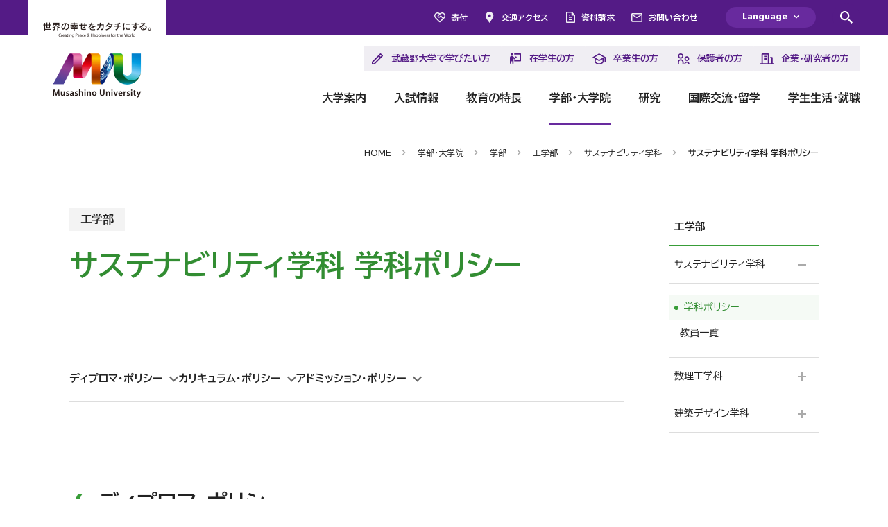

--- FILE ---
content_type: text/html
request_url: https://www.musashino-u.ac.jp/academics/faculty/engineering/sustainability_studies/policy.html
body_size: 12378
content:
<!doctype html>
<html lang="ja">
	<head>

		<meta charset="utf-8">
		<meta http-equiv="X-UA-Compatible" content="IE=edge">
		<meta name="viewport" id="viewport" content="width=device-width, initial-scale=1.0, user-scalable=yes">
		<meta name="format-detection" content="telephone=no">
		<meta name="theme-color" content="#541B86">

		<title>サステナビリティ学科 学科ポリシー | 学部・大学院 | 武蔵野大学</title>

		<meta name="description" content="武蔵野大学のサステナビリティ学科 学科ポリシーページです。総合大学である武蔵野大学は100年以上の歴史と伝統を礎に、さらに進化し続けます。あなたの夢を実現する学びが待っています。">
		<meta name="keywords" content="武蔵野大学,Musashino University,学部,経済学部,法学部,文学部,グローバル学部,人間科学部,工学部,教育学部,薬学部,看護学部,通信教育部,大学院,文学研究科,言語文化研究科,政治経済学研究科,人間社会研究科,仏教学研究科,環境学研究科,教育学研究科,薬科学研究科,看護学研究科">

    	<!-- j-server -->
    	<meta name="referrer" content="no-referrer-when-downgrade">    

    	<!-- og -->
		<meta property="og:locale:alternate" content="ja-JP">
		<meta property="og:type" content="website">
		<meta property="og:site_name" content="武蔵野大学">
		<meta property="og:title" content="サステナビリティ学科 学科ポリシー | 学部・大学院 | 武蔵野大学">
		<meta property="og:description" content="武蔵野大学のサステナビリティ学科 学科ポリシーページです。総合大学である武蔵野大学は100年以上の歴史と伝統を礎に、さらに進化し続けます。あなたの夢を実現する学びが待っています。">
		<meta property="og:url" content="https://www.musashino-u.ac.jp/academics/faculty/engineering/sustainability_studies/policy.html">
		<meta property="og:image" content="https://www.musashino-u.ac.jp/ogp.jpg">
		<meta name="twitter:card" content="summary_large_image">
		<meta name="twitter:description" content="武蔵野大学のサステナビリティ学科 学科ポリシーページです。総合大学である武蔵野大学は100年以上の歴史と伝統を礎に、さらに進化し続けます。あなたの夢を実現する学びが待っています。">
		<meta name="twitter:title" content="サステナビリティ学科 学科ポリシー | 学部・大学院 | 武蔵野大学">
		<meta name="twitter:image" content="https://www.musashino-u.ac.jp/ogp.jpg">
		<!-- /og -->

		<!-- Google Tag Manager all -->
		<script>(function(w,d,s,l,i){w[l]=w[l]||[];w[l].push({'gtm.start':
		new Date().getTime(),event:'gtm.js'});var f=d.getElementsByTagName(s)[0],
		j=d.createElement(s),dl=l!='dataLayer'?'&l='+l:'';j.async=true;j.src=
		'https://www.googletagmanager.com/gtm.js?id='+i+dl;f.parentNode.insertBefore(j,f);
		})(window,document,'script','dataLayer','GTM-5V6QNN7');</script>
		<!-- End Google Tag Manager -->

		<!-- Google Tag Manager -->
		<script>(function(w,d,s,l,i){w[l]=w[l]||[];w[l].push({'gtm.start':
		new Date().getTime(),event:'gtm.js'});var f=d.getElementsByTagName(s)[0],
		j=d.createElement(s),dl=l!='dataLayer'?'&l='+l:'';j.async=true;j.src=
		'https://www.googletagmanager.com/gtm.js?id='+i+dl;f.parentNode.insertBefore(j,f);
		})(window,document,'script','dataLayer','GTM-N3WW4Q7');</script>
		<!-- End Google Tag Manager -->

		<!-- Google Tag Manager -->
		<script>(function(w,d,s,l,i){w[l]=w[l]||[];w[l].push({'gtm.start':
		new Date().getTime(),event:'gtm.js'});var f=d.getElementsByTagName(s)[0],
		j=d.createElement(s),dl=l!='dataLayer'?'&l='+l:'';j.async=true;j.src=
		'https://www.googletagmanager.com/gtm.js?id='+i+dl;f.parentNode.insertBefore(j,f);
		})(window,document,'script','dataLayer','GTM-NWTJKHJ2');</script>

    <!-- Google Tag Manager admission -->
		<script>(function(w,d,s,l,i){w[l]=w[l]||[];w[l].push({'gtm.start':
		new Date().getTime(),event:'gtm.js'});var f=d.getElementsByTagName(s)[0],
		j=d.createElement(s),dl=l!='dataLayer'?'&l='+l:'';j.async=true;j.src=
		'https://www.googletagmanager.com/gtm.js?id='+i+dl;f.parentNode.insertBefore(j,f);
		})(window,document,'script','dataLayer','GTM-TRQ77QS');</script>
		<!-- End Google Tag Manager -->

		<!-- hreflang -->
		<link rel="canonical" href="https://www.musashino-u.ac.jp/academics/faculty/engineering/sustainability_studies/policy.html">
		<link rel="alternate" hreflang="ja" href="https://www.musashino-u.ac.jp/academics/faculty/engineering/sustainability_studies/policy.html">
		<link rel="alternate" hreflang="en" href="">
		<!-- /hreflang -->

		<!-- icon -->
		<link rel="icon" href="/assets/img/common/favicon.ico">
		<link rel="apple-touch-icon" href="/assets/img/common/apple-touch-icon_180x180.png" sizes="180x180" type="image/png">
		<link rel="icon" href="/assets/img/common/android-chrome_256x256.png" sizes="256x256" type="image/png">
		<!-- /icon -->

		<!-- stylesheet -->
		<link rel="preconnect" href="https://fonts.googleapis.com">
		<link rel="preconnect" href="https://fonts.gstatic.com" crossorigin>
		<link rel="stylesheet" href="https://fonts.googleapis.com/css2?family=BIZ+UDPGothic:wght@400;700&family=Cormorant+Garamond:wght@700&family=Hind:wght@700&display=swap">
		<link rel="stylesheet" href="/assets/css/destyle.min.css">
		<link rel="stylesheet" href="/assets/css/swiper-bundle.min.css">
		<link rel="stylesheet" href="/assets/css/scroll-hint.css">
		<link type="text/css" rel="stylesheet" href="/assets/ss/ss_search.css" media="all"/>
		<link type="text/css" rel="stylesheet" href="/assets/ss/ss_suggest.css" media="all"/>
		<link rel="stylesheet" href="/assets/css/main.css?20251120093140">
		<link rel="stylesheet" href="/assets/css/modules.css?20251120093140">
        
		<!-- /stylesheet -->

		<!-- tablet for pc -->
		<script>
			useragent = window.navigator.userAgent;
			viewport = document.getElementById("viewport");
			if (useragent.match(/(iPhone|iPod|Android)/i) && useragent.match(/Mobile/i)) {
				viewport.setAttribute("content", "width=device-width, initial-scale=1.0, user-scalable=yes");
			}
			else {
				viewport.setAttribute("content", "width=1366");
			}
		</script>
		<!-- /tablet for pc -->
        

	</head>
<body class="current--engineering">
<!-- Google Tag Manager all (noscript) -->
		<noscript><iframe src="https://www.googletagmanager.com/ns.html?id=GTM-5V6QNN7"
		height="0" width="0" style="display:none;visibility:hidden"></iframe></noscript>
		<!-- End Google Tag Manager (noscript) -->

		<!-- Google Tag Manager (noscript) -->
		<noscript><iframe src="https://www.googletagmanager.com/ns.html?id=GTM-N3WW4Q7"
		height="0" width="0" style="display:none;visibility:hidden"></iframe></noscript>
		<!-- End Google Tag Manager (noscript) -->

		<!-- Google Tag Manager (noscript) -->
		<noscript><iframe src="https://www.googletagmanager.com/ns.html?id=GTM-NWTJKHJ2"
		height="0" width="0" style="display:none;visibility:hidden"></iframe></noscript>
		<!-- End Google Tag Manager (noscript) -->

		<!-- Google Tag Manager admission (noscript) -->
		<noscript><iframe src="https://www.googletagmanager.com/ns.html?id=GTM-TRQ77QS"
		height="0" width="0" style="display:none;visibility:hidden"></iframe></noscript>
		<!-- End Google Tag Manager (noscript) -->

		<!-- l-wrapper -->
		<div data-id="top" class="l-wrapper">


			<!-- c-skip -->
			<div class="c-skip">
				<a href="#main">
					このページの本文へ移動
				</a>
			</div>
			<!-- /c-skip -->


			<!-- c-loading -->
			<div class="c-loading js-loading">
				<div class="c-loading__mask"></div>
				<div class="c-loading__label" aria-hidden="true">
					LOADING
				</div>
				<div class="c-loading__progress">
					<div class="c-loading__bar">
						<span></span>
					</div>
					<div class="c-loading__bar">
						<span></span>
					</div>
					<div class="c-loading__bar">
						<span></span>
					</div>
				</div>
			</div>
			<!-- /c-loading -->
        

                
			<!-- l-header -->
			<header class="l-header js-header">
				<div class="l-header__logo">
					<a href="/" title="武蔵野大学">
						<img src="/assets/img/common/header_logo.png" alt="武蔵野大学" width="200" height="150">
					</a>
				</div>
				<div class="l-header__menu">
					<div class="c-menu js-menu">
						<div class="c-menu__icon is-opan"></div>
						<div class="c-menu__icon is-close"></div>
					</div>
				</div>
			</header>
			<!-- /l-header -->


			<!-- l-nav -->
			<nav class="l-nav js-nav">
				<div class="l-nav__mask"></div>
				<div class="l-nav__base"></div>
				<div class="l-nav__outer">

					<div class="l-nav__link">
						<ul>
							<li class="is-contribution">
								<a href="https://ef.musashino-u.ac.jp/donation/">
									寄付
								</a>
							</li>
							<li class="is-access">
								<a href="/access.html">
									交通アクセス
								</a>
							</li>
							<li class="is-request">
								<a href="/admission/request.html">
									資料請求
								</a>
							</li>
							<li class="is-contact">
								<a href="/contact.html">
									お問い合わせ
								</a>
							</li>
						</ul>
					</div>

					<div class="l-nav__config">

						<!-- c-language -->
						<div class="c-language js-language">
							<button class="c-language__label">
								Language
							</button>
							<div class="c-language__body">
								<div class="c-language__list">
									<ul>
										<li class="is-active">
											<a href="/">
												日本語
											</a>
										</li>
										<li>
											<a href="https://musashino-u.j-server.com/LUCAIMSSNU/ns/w4/jaen/">
												English
											</a>
										</li>
										<li>
											<a href="https://musashino-u.j-server.com/LUCAIMSSNU/ns/w4/jako/">
												한국어
											</a>
										</li>
										<li>
											<a href="https://musashino-u.j-server.com/LUCAIMSSNU/ns/w4/jazh/">
												简体中文
											</a>
										</li>
									</ul>
								</div>
							</div>
						</div>
						<!-- /c-language -->

						<!-- c-search -->
						<div class="c-search js-search">
							<div class="c-search__main js-search-main">
								<div class="c-search__mask"></div>
								<div class="c-search__inner">
									<div class="c-search__form">
										<form method="get" action="/search.html">
											<div class="c-search__input">
												<input type="text" name="q" value="" placeholder="キーワードを入力">
												<button type="submit">Search</button>
											</div>
										</form>
									</div>
								</div>
							</div>
						</div>
						<!-- /c-search -->

					</div>

					<button title="検索窓を開きます" class="l-nav__search js-search-opener"></button>

					<div class="l-nav__purpose">
						<ul>
							<li class="is-prospective">
								<a href="/prospective-students.html">
									武蔵野大学で学びたい方
									<span class="l-nav__icon"></span>
								</a>
							</li>
							<li class="is-students">
								<a href="/students.html">
									在学生の方
									<span class="l-nav__icon"></span>
								</a>
							</li>
							<li class="is-alumni">
								<a href="/alumni.html">
									卒業生の方
									<span class="l-nav__icon"></span>
								</a>
							</li>
							<li class="is-parents">
								<a href="/parents.html">
									保護者の方
									<span class="l-nav__icon"></span>
								</a>
							</li>
							<li class="is-business">
								<a href="/business.html">
									企業・研究者の方
									<span class="l-nav__icon"></span>
								</a>
							</li>
						</ul>
					</div>

<!-- ここまでリンク修正済み_240502 -->

					<div class="l-nav__list">

						<!-- 大学案内 -->
						<div class="l-nav__item is-guide">
							<a href="/guide/">
								大学案内
								<div class="l-nav__toggle">
									<span class="u-toggle"></span>
								</div>
							</a>
							<div class="l-nav__menu">
								<div class="l-nav__body">
									<div class="l-nav__label">
										<a href="/guide/">
											大学案内
											<div class="l-nav__icon">
												<span class="u-linkicon is-white"></span>
											</div>
										</a>
									</div>
									<ul>
										<li>
											<a href="/guide/profile/">
												大学紹介
												<span class="u-linkicon"></span>
											</a>
										</li>
										<li>
											<a href="/guide/activities/">
												大学の取り組み
												<span class="u-linkicon"></span>
											</a>
										</li>
										<li>
											<a href="/guide/campus/">
												キャンパス
												<span class="u-linkicon"></span>
											</a>
										</li>
										<li>
											<a href="/guide/facility/">
												附置機関・センター・附属施設
												<span class="u-linkicon"></span>
											</a>
										</li>
										<li>
											<a href="/guide/information/">
												情報公開
												<span class="u-linkicon"></span>
											</a>
										</li>
										<li>
											<a href="/guide/profile/media/">
												メディア
												<span class="u-linkicon"></span>
											</a>
										</li>
									</ul>
								</div>
							</div>
						</div>
						<!-- /大学案内 -->

						<!-- 入試情報 -->
						<div class="l-nav__item is-admission">
							<a href="/admission/">
								入試情報
								<div class="l-nav__toggle">
									<span class="u-toggle"></span>
								</div>
							</a>
							<div class="l-nav__menu">
								<div class="l-nav__body">
									<div class="l-nav__label">
										<a href="/admission/">
											入試情報
											<div class="l-nav__icon">
												<span class="u-linkicon is-white"></span>
											</div>
										</a>
									</div>
									<ul>
										<li>
											<a href="/admission/faculty/">
												学部 入試情報
												<span class="u-linkicon"></span>
											</a>
										</li>
										<li>
											<a href="/admission/international_students/">
												留学生 入試情報
												<span class="u-linkicon"></span>
											</a>
										</li>
										<li>
											<a href="/admission/graduate_school/">
												大学院 入試情報
												<span class="u-linkicon"></span>
											</a>
										</li>
										<li>
											<a href="/admission/advanced_course/">
												専攻科 入試情報
												<span class="u-linkicon"></span>
											</a>
										</li>
										<li>
											<a href="/admission/short_term_course/">
												別科 入試情報
												<span class="u-linkicon"></span>
											</a>
										</li>
										<li>
											<a href="/admission/event/">
												入試イベント
												<span class="u-linkicon"></span>
											</a>
										</li>
										<li>
											<a href="/admission/faq/">
												入試Q＆A
												<span class="u-linkicon"></span>
											</a>
										</li>
										<li>
											<a href="/admission/download/">
												入学試験要項・出願書類
												<span class="u-linkicon"></span>
											</a>
										</li>
										<li>
											<a href="/admission/request.html">
												資料請求
												<span class="u-linkicon"></span>
											</a>
										</li>
									</ul>
								</div>
							</div>
						</div>
						<!-- /入試情報 -->

						<!-- 教育の特長 -->
						<div class="l-nav__item is-basic">
							<a href="/basic/">
								教育の特長
								<div class="l-nav__toggle">
									<span class="u-toggle"></span>
								</div>
							</a>
							<div class="l-nav__menu">
								<div class="l-nav__body">
									<div class="l-nav__label">
										<a href="/basic/">
											教育の特長
											<div class="l-nav__icon">
												<span class="u-linkicon is-white"></span>
											</div>
										</a>
									</div>
									<ul>
										<li>
											<a href="/basic/purpose.html">
												教育研究上の目的
												<span class="u-linkicon"></span>
											</a>
										</li>
										<li>
											<a href="/basic/policies/">
												３つの教育方針とアセスメント・ポリシー
												<span class="u-linkicon"></span>
											</a>
										</li>
										<li>
											<a href="/basic/learning_cycle.html">
												響学スパイラル
												<span class="u-linkicon"></span>
											</a>
										</li>
										<li>
											<a href="/basic/initial/">
												武蔵野INITIAL
												<span class="u-linkicon"></span>
											</a>
										</li>
										<li>
											<a href="/basic/endowment_course.html">
												寄付講座
												<span class="u-linkicon"></span>
											</a>
										</li>
										<li>
											<a href="/basic/consortium.html">
												武蔵野地域５大学／放送大学単位互換
												<span class="u-linkicon"></span>
											</a>
										</li>
										<li>
											<a href="/basic/generation_ai/index.html">
												生成AIの活用に関する注意事項
												<span class="u-linkicon"></span>
											</a>
										</li>
									</ul>
								</div>
							</div>
						</div>
						<!-- /教育の特長 -->

						<!-- 学部・大学院 -->
						<div class="l-nav__item is-academics">
							<a href="/academics/">
								学部・大学院
								<div class="l-nav__toggle">
									<span class="u-toggle"></span>
								</div>
							</a>
							<div class="l-nav__menu">
								<div class="l-nav__body">
									<div class="l-nav__label">
										<a href="/academics/">
											学部・大学院
											<div class="l-nav__icon">
												<span class="u-linkicon is-white"></span>
											</div>
										</a>
									</div>
									<ul>
										<li>
											<a href="/academics/faculty/">
												学部
												<span class="u-linkicon"></span>
											</a>
										</li>
										<li>
											<a href="/academics/graduate_school/">
												大学院
												<span class="u-linkicon"></span>
											</a>
										</li>
										<li>
											<a href="https://dl.musashino-u.ac.jp/" target="_blank" rel="noopener">
												通信教育部
												<span class="u-linkicon"></span>
											</a>
										</li>
                                    	<li>
											<a href="/academics/advanced_course/">
												言語聴覚士養成課程（専攻科）
												<span class="u-linkicon"></span>
											</a>
										</li>
										<li>
											<a href="/academics/special_course/">
												別科
												<span class="u-linkicon"></span>
											</a>
										</li>
										<li>
											<a href="/academics/Lifelong_learning/">
												生涯学習・科目等履修制度
												<span class="u-linkicon"></span>
											</a>
										</li>
										<li>
											<a href="/academics/teachers_license/">
												教職課程・国家資格
												<span class="u-linkicon"></span>
											</a>
										</li>
									</ul>
								</div>
							</div>
						</div>
						<!-- /学部・大学院 -->

						<!-- 研究 -->
						<div class="l-nav__item is-research">
							<a href="/research/">
								研究
								<div class="l-nav__toggle">
									<span class="u-toggle"></span>
								</div>
							</a>
							<div class="l-nav__menu">
								<div class="l-nav__body">
									<div class="l-nav__label">
										<a href="/research/">
											研究
											<div class="l-nav__icon">
												<span class="u-linkicon is-white"></span>
											</div>
										</a>
									</div>
									<ul>
										<li>
											<a href="/research/laboratory/">
												研究所・研究室・センター
												<span class="u-linkicon"></span>
											</a>
										</li>
										<li>
											<a href="/research/kakenhi/">
												科学研究費助成事業実績
												<span class="u-linkicon"></span>
											</a>
										</li>
										<li>
											<a href="/research/cooperation/">
												産官学連携・研究推進センター
												<span class="u-linkicon"></span>
											</a>
										</li>
										<li>
											<a href="/research/ethics/">
												研究倫理教育
												<span class="u-linkicon"></span>
											</a>
										</li>
										<li>
											<a href="https://www-cv01.ufinity.jp/musashino/" target="_blank" rel="noopener">
												教員情報
												<span class="u-linkicon"></span>
											</a>
										</li>
										<li>
											<a href="/research/interview/">
												研究者紹介 - 学問の地平から
												<span class="u-linkicon"></span>
											</a>
										</li>
										<li>
											<a href="/research/alignment/collaborativeresearch.html">
												連携研究の取り組み
												<span class="u-linkicon"></span>
											</a>
										</li>
									</ul>
								</div>
							</div>
						</div>
						<!-- /研究 -->

						<!-- 留学・国際交流 -->
						<div class="l-nav__item is-international">
							<a href="/international/">
								国際交流・留学
								<div class="l-nav__toggle">
									<span class="u-toggle"></span>
								</div>
							</a>
							<div class="l-nav__menu">
								<div class="l-nav__body">
									<div class="l-nav__label">
										<a href="/international/">
											国際交流・留学
											<div class="l-nav__icon">
												<span class="u-linkicon is-white"></span>
											</div>
										</a>
									</div>
									<ul>
										<li>
											<a href="/international/international-center/">
												国際センター紹介
												<span class="u-linkicon"></span>
											</a>
										</li>
										<li>
											<a href="/international/study-abroad/">
												武蔵野大学から世界へ
												<span class="u-linkicon"></span>
											</a>
										</li>
										<li>
											<a href="/international/international-students/">
												武蔵野大学への留学
												<span class="u-linkicon"></span>
											</a>
										</li>
										<li>
											<a href="/international/events/">
												国際交流イベント
												<span class="u-linkicon"></span>
											</a>
										</li>
										<li>
											<a href="/international/research_results/">
												受入教員研究成果
												<span class="u-linkicon"></span>
											</a>
										</li>
										<li>
											<a href="/international/gc_portal/">
												全員留学ポータル
												<span class="u-linkicon"></span>
											</a>
										</li>
									</ul>
								</div>
							</div>
						</div>
						<!-- /留学・国際交流 -->

						<!-- 学生生活・就職 -->
						<div class="l-nav__item is-student-life">
							<a href="/student-life/">
								学生生活・就職
								<div class="l-nav__toggle">
									<span class="u-toggle"></span>
								</div>
							</a>
							<div class="l-nav__menu">
								<div class="l-nav__body">
									<div class="l-nav__label">
										<a href="/student-life/">
											学生生活・就職
											<div class="l-nav__icon">
												<span class="u-linkicon is-white"></span>
											</div>
										</a>
									</div>
									<ul>
										<li>
											<a href="/student-life/learning/">
												学びのサポート
												<span class="u-linkicon"></span>
											</a>
										</li>
										<li>
											<a href="/student-life/life/">
												生活サポート
												<span class="u-linkicon"></span>
											</a>
										</li>
										<li>
											<a href="/student-life/application/">
												申請・届出
												<span class="u-linkicon"></span>
											</a>
										</li>
										<li>
											<a href="/student-life/fees/">
												学費・奨学金
												<span class="u-linkicon"></span>
											</a>
										</li>
										<li>
											<a href="/student-life/campus_life/">
												キャンパスライフ
												<span class="u-linkicon"></span>
											</a>
										</li>
										<li>
											<a href="/student-life/career/">
												就職・キャリア支援
												<span class="u-linkicon"></span>
											</a>
										</li>
										<li>
											<a href="/student-life/tool/">
												TOOLS
												<span class="u-linkicon"></span>
											</a>
										</li>
									</ul>
								</div>
							</div>
						</div>
						<!-- /学生生活・就職 -->

					</div>

				</div>
			</nav>
			<!-- /l-nav -->
        

			<!-- l-main -->
			<main class="l-main js-main">
				<div class="l-main__outer">
					<div class="l-main__inner">

                    

						<!-- c-breadcrumb -->
						<div class="c-breadcrumb is-pc js-fader">
							<ul>
								<li>
									<a href="/">
										HOME
									</a>
								</li>
								<li>
									<a href="/academics/">
										学部・大学院
									</a>
								</li>
                            
								<li>
                                <a href="/academics/faculty/">
										学部
									</a>
								</li>
                            
								<li>
                                <a href="/academics/faculty/engineering/">
										工学部
									</a>
								</li>
                            
								<li>
                                <a href="/academics/faculty/engineering/sustainability_studies/">
										サステナビリティ学科
									</a>
								</li>
                            
                            
                            	<li>
									<a href="https://www.musashino-u.ac.jp/academics/faculty/engineering/sustainability_studies/policy.html">
										サステナビリティ学科 学科ポリシー
									</a>
								</li>
                                                              
							</ul>
						</div>
						<!-- /c-breadcrumb -->


						<div data-id="main"></div>


						<div class="l-main__column is-nocover">
							<div class="l-main__col">

								
                                <div class="p-article">
                                
                                    
	                                    
		                                    
			                        <div class="l-main__tag">
			                            工学部
			                        </div>
		                                    
	                                    
                                    
                                
									<h1 class="u-h1">
										サステナビリティ学科 学科ポリシー
									</h1>
								










                    
								
                                        
                                        <div class="c-anchor">
<ul>
<li><a href="#anchor1">ディプロマ・ポリシー</a></li>
<li><a href="#anchor2">カリキュラム・ポリシー</a></li>
<li><a href="#anchor3">アドミッション・ポリシー</a></li>
</ul>
</div>



<h2 class="u-h2" data-id="anchor1">

ディプロマ・ポリシー

</h2>


<p class="u-text">
サステナビリティ学科では、所定の卒業要件を満たし、以下の能力を修得した者に学士 (サステナビリティ学）の学位を授与します。
</p>



<h3 class="u-h3">

１　知識・専門性　【学びの基礎力を基盤とした専門能力】

</h3>


<div class="u-mt25">
<ol data-type="a">
<li>自ら教養・基礎学力を修得し、自立的・主体的に学ぶことができる。【教養・基礎力】</li>
<li>データ分析/ＡＩ活用や、プログラミングの基礎を身につけ、課題解決に活用することができる。【教養・基礎力】</li>
<li>人類社会や地球環境のサステナビリティに対する深い理解を有する。【専門性】</li>
<li>ソーシャルデザイン及び環境エンジニアリングに関する知識・方法・技術を習得している。【専門性】</li>
</ol>
</div>



<h3 class="u-h3">

２　関心・態度・人格　【他者と自己を理解し、自発的に踏み出す力】

</h3>


<div class="u-mt25">
<ol data-type="a">
<li>自己と他者を理解し、多様性を認め合い、自分らしく過ごせる公平な関係性を築くことができる。【自己認識力・他者理解力】</li>
<li>よりよい世界の実現のために取り組むべき課題を見つけることができる。【課題発見力】</li>
<li>変化する時代において、問い、学び、挑戦し続ける姿勢を持つ。【主体性】</li>
<li>社会・環境の課題に対する具体的な解決策を考え、実行することができる。【実行力】</li>
<li>高い倫理観を持ち、サステナブルな世界の実現に向け、考え、行動することができる。【人格形成・使命感】</li>
</ol>
</div>



<h3 class="u-h3">

３　思考力・判断力　【課題を多角的に捉え、創造的に考える力】

</h3>


<div class="u-mt25">
<ol data-type="a">
<li>必要な情報を収集し、批判的、論理的思考をもって物事を分析することができる。【情報分析力・論理的思考力】</li>
<li>多面的に物事をとらえ、包括的視点から意思決定を行うことができる。【判断力】</li>
<li>解決すべき課題の問題構造を理解し、本質的な原因を見極めたうえで解決策をデザインすることができる。【課題解決力】</li>
<li>与えられた条件下で課題解決にむけたアイデアを創造的に考えることができる。【創造的思考力】</li>
</ol>
</div>



<h3 class="u-h3">

４　交感力・発信力　【多様な人々のなかで、自らの考えを表現・発信する力】

</h3>


<div class="u-mt25">
<ol data-type="a">
<li>言葉やその他の方法で、他者と意思の疎通をしたり、情報共有をしたりすることができる。【コミュニケーション力】</li>
<li>自分の伝えたいことを、文章や図表、画像や映像などを使って適切に表現することができる。【表現力】</li>
<li>対話や協働を通じて、人や組織が望ましい方向へと進むようリードすることができる。【傾聴力・リーダーシップ・チームワーク力】</li>
</ol>
</div>



<h2 class="u-h2" data-id="anchor2">

カリキュラム・ポリシー

</h2>


<p class="u-text">
サステナビリティ学科では、卒業認定・学位授与の方針 (ディプロマ・ポリシー）を実現するために、以下の方針に基づいて教育課程を編成・実施します。
</p>



<h3 class="u-h3">

１　知識・専門性　【学びの基礎力を基盤とした専門能力】

</h3>


<p class="u-text">1年次より全学共通基礎課程である「武蔵野INITIAL」を履修します。「武蔵野INITIAL」 は、学部・学科での専門教育に先だって、大学レベルでの学びとは何かをはじめに学ぶプログラムです。人生を生きる智慧としての幅広い教養を身につける機会を提供します。「武蔵野INITIAL」には、『建学』『スポーツ・身体』『情報』『外国語』『教養日本語※1』『CHP（Creating Happiness Program）』『フィールド・スタディーズ』『インターンシップ』『全学教養ゼミナール※2』そして『寄付講座』などの科目群があります。これら科目群は「知識・専門性」「関心・態度・人格」「思考・判断」「実践的スキル・表現」に横断的に関わるところに大きな特色を有します。<br />本学科では全学共通基礎課程の情報副専攻コース（AI活用エキスパートコース）の履修を推奨し、1年次に「データサイエンス基礎」「人工知能基礎」「情報技能基礎」「プログラミング基礎」を学び、２年次には「人工知能技術と社会」、「情報技法発展」、「機械学習活用」、「データサイエンス活用」、「メディアデザイン」「サービスデザイン」といった科目を学びます。３年次には「人工知能実践プロジェクト」を履修することで実践での活用力を高めます。<br />1年次の入学直後に、サステナビリティとは何かを集中的に学ぶためのワークショップ「サステナビリティ学と創造的学び」を受講します。その後、1年次では「サステナビリティ学基礎A・B」、「環境倫理・環境正義」、2・3年次では「サステナビリティ思考入門」、「環境福祉学」、「サステナブルライフスタイル論」といった科目でサステナビリティに関する包括的な理解を深めます。また、環境、社会のサステナビリティを考える上で重要な個別分野として「環境エネルギー論」「資源循環論」「環境保全生態学」「環境地球化学」「環境政策論」「環境経済学」「水とサステナビリティ」「食とサステナビリティ」について学びます。<br />2年次になると、ソーシャルデザインと環境エンジニアリングの分野の専門科目の学びが始まります。ソーシャルデザイン分野では、「ソーシャルビジネス論」などのビジネス・経営系科目、「持続可能な地域づくり論」などの地域・コミュニティ系科目、「ESD論」などの教育・心理系科目を学んで行きます。また社会に変化を生み出す方法として「シビックアクション論」等を学びます。環境エンジニアリング分野では、「カーボンマネジメント演習」等のエネルギー・気候変動系科目、「資源循環マネジメント演習」などの資源循環系科目、「サステナビリティリスク学」などの化学物質・リスク系科目、「生物多様性保全特論」などの自然環境系の科目を学んでいきます。また、「CAD演習」、「GIS・測量演習」、「環境調査演習A・B・C」といった科目で環境調査や設計の技術を身につけます。変化の早いサステナビリティ分野の最新の事例等は、「サステナビリティ学特殊授業」で学びます。<br /><br />※1　令和7年度以降入学生は「日本語・日本事情」<br />※2　令和7年度以降入学生は「全学教養講座」</p>



<h3 class="u-h3">

２　関心・態度・人格　【他者と自己を理解し、自発的に踏み出す力】

</h3>


<p class="u-text">1年次の「サステナビリティ学と創造的学び」において、自己認識、内省、傾聴、対話を体験します。さらに、2・3年時の「共創型リーダーシップ論」では、多様性を認め合い、共創する関係性づくりを学びます。その学びを「サステナビリティプロジェクト1・2・3・4」で他者との協働体験に活かすことで、より確かな能力として身につけます。<br />1年次の「サステナビリティプロジェクト入門」と2年次の「システム思考と学習する組織」において、問題を分析し、真に解決すべき課題を見つける方法について学びます。その学びを、「サステナビリティプロジェクト1・2・3・4」や「サステナビリティ学社会実践演習A・B・C・D・E」での現実社会の課題発見に活かすことで、より確かな能力として身につけます。<br />1年次～3年次の「サステナビリティプロジェクト1・2・3・4」において、現実の社会課題に向き合い、主体的に考え行動する体験をします。また、課題解決のために必要な知識やスキルを自律的に学び習得する体験を通じて自ら学ぶ姿勢を身につけます。<br />また、学外等で自主的に行った学びに対し、「総合研究A・B・C」で単位認定することにより、学生の主体的な学びを支援します。<br />「サステナビリティプロジェクト1・2・3・4」において、現実の課題解決を行っていく過程でさまざまな困難に直面します。それらの困難に向き合い、粘り強く解決策を考え、実行する経験を積んでいきます。<br />1年次に「環境倫理・環境正義」において、人間と自然の関係および人間相互の関係のあり方について深く考えます。1～3年次に行う「サステナビリティプロジェクト1・2・3・4」では、現実社会の問題に向き合い、課題解決に取り組む経験を通して、サステナブルな社会に向けて考え、行動する姿勢を養います。</p>



<h3 class="u-h3">

３　思考力・判断力　【課題を多角的に捉え、創造的に考える力】

</h3>


<p class="u-text">1年次に「アカデミックスキル入門」を履修し、情報の収集や分析、それにもとづいた思考と結論導出を学びます。2年生以降では「環境統計学」「社会調査法」といった授業で、調査によるデータ収集やそれを用いた分析の手法を学びます。ここで身につけた情報分析力や論理的思考力を、「サステナビリティプロジェクト1・2・3・4」や「サステナビリティ研究1・2」「卒業論文」で活用することで、より確かな能力として身につけます。<br />2年次に「サステナビリティ思考入門」を履修し、包括的視点から対策を考える思考法として、システム思考、ライフサイクル思考、リスクマネジメントの考え方を学びます。<br />2・3年次の「システム思考と学習する組織」において、問題構造を理解し、解決策をデザインするアプローチとしてシステム思考を学びます。また、「サステナビリティプロジェクト入門」及び「サステナビリティプロジェクト1・2・3・4」において、課題解決の方法について学ぶとともに、現実社会での課題解決に実際に取り組むことにより課題解決力を高めます。<br />2・3年次の「サステナブルデザイン思考」で、共感・問題定義・アイデア創出・プロトタイプ・テストといったプロセスを通じて、アイデア創出の方法を学びます。その学びを「サステナビリティプロジェクト1・2・3・4」での企画立案時に活用することで、より確かな能力として身につけます。</p>



<h3 class="u-h3">

４　交感力・発信力　【多様な人々のなかで、自らの考えを表現・発信する力】

</h3>


<p class="u-text">1年次の「アカデミックスキル入門」で、情報の収集や分析の結果得られた結論を文章やグラフ、表を用いて表現することを学びます。また、2・3年次の「メディア表現演習」で、ポスター、映像、Webなどのメディアを使ったコミュニケーションや表現を学びます。<br />これらの学びを「サステナビリティプロジェクト1・2・3・4」や「サステナビリティ研究1・2」「卒業論文」で活用することで、より確かな能力として身につけます。<br />サステナブルな社会を実現するためには多様な主体の共創により未来を生み出す必要があります。そのような共創を支援するリーダーシップのあり方について2・3年次に「共創型リーダーシップ論」を学びます。</p>



<h2 class="u-h2" data-id="anchor3">

アドミッション・ポリシー

</h2>


<p class="u-text">
本学科では、人類社会や地球環境のサステナビリティに対する深い理解に基づき、ソーシャルデザイン及び環境エンジニアリングの知識・方法・技術によって、サステナブルな世界の実現に貢献できる人材を養成します。したがって、入学者には以下のとおりアドミッション・ポリシーを定め、入学者を受け入れます。
</p>



<h3 class="u-h3">

志向性：将来の進路

</h3>


<p class="u-text">具体的な進路として以下の将来像を描く者</p>
<ul class="u-list">
<li>企業や国・自治体、ＮＰＯなどにおけるサステナビリティ推進担当者</li>
<li>環境関連企業や製造業・サービス業の環境エンジニア</li>
<li>大学院進学</li>
</ul>



<h3 class="u-h3">

期待する能力：知識・専門性

</h3>


<p class="u-text"><strong>高等学校で履修するのが望ましい教科・科目：</strong><br />数学、理科の基礎学力に加え、英語、社会、情報などの均衡のとれた学力を身につけている者</p>
<p class="u-text"><strong>スキル等：</strong><br />総合的学習を通じて、課題発見・解決能力やコミュニケーション能力を身につけていることが望ましい</p>



<h3 class="u-h3">

期待する能力：関心・態度･人格

</h3>


<ul class="u-list">
<li>サステナブルな世界の実現へ熱意を有し、主体的に社会参画し、社会・環境の課題解決に意欲を有する者</li>
</ul>



<h3 class="u-h3">

期待する能力：思考力・判断力

</h3>


<ul class="u-list">
<li>さまざまな事象に対して、それを当たり前ととらえず、問いを立てることができる力</li>
<li>さまざまな知識や情報を組み合わせ、自分なりの考えを構築することができる力</li>
</ul>



<h3 class="u-h3">

期待する能力：交感力・発信力

</h3>


<ul class="u-list">
<li>自分の考えを論理的に他者に伝えることができる表現力</li>
<li>他者と協力して物事を行うことができるコミュニケーション能力</li>
</ul>

                                        
                                    </div>
                                                                        




									
                                            
                                            
                                            
                                            
                                                
                                            
                                                
                                            
                                                
                                            
                                                
                                            
                                                
                                            
                                                
                                            

									
                                            






									

                                            

                                            
                                                
                                            
                                                
                                            
                                                
                                            
                                                
                                            
                                                
                                            
                                                
                                            
                                                    
									

                                    

									<svg style="display:none">
										<symbol id="arrow-right" viewBox="0 0 14 14">
											<path d="M7,0L5.8,1.2l4.9,4.9H0v1.8h10.6l-4.9,4.9L7,14l7-7L7,0z"/>
										</symbol>
										<symbol id="blank" viewBox="0 0 14 14">
											<path d="M12.4,12.4H1.6V1.6H7V0H1.6C0.7,0,0,0.7,0,1.6v10.9C0,13.3,0.7,14,1.6,14h10.9c0.9,0,1.6-0.7,1.6-1.6V7h-1.6V12.4z M8.6,0v1.6h2.8L3.7,9.2l1.1,1.1l7.6-7.6v2.8H14V0H8.6z"/>
										</symbol>
										<symbol id="pdf" viewBox="0 0 16 16">
											<path d="M1.5,1.5h12.9v1.1H16v-1c0-0.4-0.2-0.9-0.5-1.2C15.2,0.2,14.8,0,14.3,0H1.7C1.2,0,0.8,0.2,0.5,0.5C0.4,0.6,0.3,0.7,0.3,0.7C0.1,1,0,1.3,0,1.7v1h1.5V1.5z M14.5,14.5H1.5v-1.1H0v1c0,0.4,0.2,0.9,0.5,1.2C0.8,15.8,1.2,16,1.7,16h12.7c0.1,0,0.2,0,0.3,0c0.3-0.1,0.6-0.2,0.9-0.5c0.2-0.2,0.3-0.3,0.4-0.5c0.1-0.2,0.1-0.4,0.1-0.6v-1h-1.5V14.5z M1.6,9.2h0.8c0.7,0,1.3-0.2,1.8-0.6c0.5-0.4,0.7-1,0.7-1.8c0-0.7-0.2-1.2-0.7-1.6C3.7,4.8,3.1,4.6,2.4,4.6H0v6.9h1.6V9.2z M1.6,8V5.8h0.6c0.8,0,1.2,0.3,1.2,1C3.3,7.6,2.9,8,2.1,8H1.6L1.6,8z M5.4,4.6v6.9h2.3c1.1,0,1.9-0.3,2.6-0.9c0.6-0.6,1-1.5,1-2.6c0-0.9-0.3-1.7-1-2.4c-0.7-0.6-1.5-1-2.5-1H5.4z M9.7,7.9c0,0.7-0.2,1.3-0.5,1.7s-0.8,0.6-1.5,0.6H7V5.9h0.7c0.6,0,1.1,0.2,1.5,0.6C9.5,6.8,9.7,7.3,9.7,7.9z M11.8,4.6v6.9h1.6V8.8h2.3V7.6h-2.3V5.8H16l0,0V4.6H11.8z"/>
										</symbol>
									</svg>

								

							</div>

							<div class="l-main__col">
                                
                                
                                
                                <aside class="c-sidenav js-sidenav">
	<div class="c-sidenav__main js-sidenav-main">
		<div class="c-sidenav__mask"></div>
		<div class="c-sidenav__label">
			<a href="/academics/faculty/engineering/">
				工学部
				<div class="c-sidenav__toggle">
					<span class="u-toggle"></span>
				</div>
			</a>
		</div>
		<div class="c-sidenav__scroll">
			<div class="c-sidenav__list">
				<ul>
					<li>
						<a href="/academics/faculty/engineering/sustainability_studies/" class="is-toggle">
							<div class="c-sidenav__subtoggle">
								<span class="u-toggle"></span>
							</div>
							<span>
								サステナビリティ学科
							</span>
						</a>
						<div class="c-sidenav__sublist">
							<ul>
								<li><a href="/academics/faculty/engineering/sustainability_studies/policy.html">学科ポリシー</a></li>
								<li><a href="/academics/faculty/engineering/sustainability_studies/teacher/index.html">教員一覧</a></li>
							</ul>
						</div>
					</li>
					<li>
						<a href="/academics/faculty/engineering/mathematical_engineering/" class="is-toggle">
							<div class="c-sidenav__subtoggle">
								<span class="u-toggle"></span>
							</div>
							<span>
								数理工学科
							</span>
						</a>
						<div class="c-sidenav__sublist">
							<ul>
								<li><a href="/academics/faculty/engineering/mathematical_engineering/policy.html">学科ポリシー</a></li>
								<li><a href="/academics/faculty/engineering/mathematical_engineering/features.html">学科の特長</a></li>
								<li><a href="/academics/faculty/engineering/mathematical_engineering/curriculum.html">カリキュラム</a></li>
								<li><a href="/academics/faculty/engineering/mathematical_engineering/teacher/index.html">教員一覧</a></li>
								<li><a href="/academics/faculty/engineering/mathematical_engineering/mathematical_qa.html">Q＆A</a></li>
								<li><a href="/academics/faculty/engineering/mathematical_engineering/mathematical_engineering_contest.html">数理工学コンテスト</a></li>
								<li><a href="/academics/faculty/engineering/mathematical_engineering/math_class/">3分でわかる数理工学講座</a></li>
							</ul>
						</div>
					</li>
					<li>
						<a href="/academics/faculty/engineering/architecture/" class="is-toggle">
							<div class="c-sidenav__subtoggle">
								<span class="u-toggle"></span>
							</div>
							<span>
								建築デザイン学科
							</span>
						</a>
						<div class="c-sidenav__sublist">
							<ul>
								<li><a href="/academics/faculty/engineering/architecture/policy.html">学科ポリシー</a></li>
								<li><a href="/academics/faculty/engineering/architecture/features.html">学科の特長</a></li>
								<li><a href="/academics/faculty/engineering/architecture/curriculum.html">カリキュラム</a></li>
								<li><a href="/academics/faculty/engineering/architecture/teacher/index.html">教員一覧</a></li>
							</ul>
						</div>
					</li>
					<!--<li>
						<a href="/academics/faculty/engineering/environmental_systems_sciences/" class="is-toggle">
							<div class="c-sidenav__subtoggle">
								<span class="u-toggle"></span>
							</div>
							<span>
								環境システム学科
							</span>
						</a>
						<div class="c-sidenav__sublist">
							<ul>
								<li><a href="/academics/faculty/engineering/environmental_systems_sciences/policy.html">学科ポリシー</a></li>
								<li><a href="/academics/faculty/engineering/environmental_systems_sciences/features.html">学科の特長</a></li>
								<li><a href="/academics/faculty/engineering/environmental_systems_sciences/curriculum.html">カリキュラム</a></li>
							</ul>
						</div>
					</li>-->
				</ul>
			</div>
		</div>
	</div>
</aside>
                                
                                
							</div>

						</div>


						
						<!-- c-breadcrumb -->
						<div class="c-breadcrumb is-sp js-fader">
							<ul>
								<li>
									<a href="/">
										HOME
									</a>
								</li>
								<li>
									<a href="/academics/">
										学部・大学院
									</a>
								</li>
                            
								<li>
                                <a href="/academics/faculty/">
										学部
									</a>
								</li>
                            
								<li>
                                <a href="/academics/faculty/engineering/">
										工学部
									</a>
								</li>
                            
								<li>
                                <a href="/academics/faculty/engineering/sustainability_studies/">
										サステナビリティ学科
									</a>
								</li>
                            
                            
                            	<li>
									<a href="https://www.musashino-u.ac.jp/academics/faculty/engineering/sustainability_studies/policy.html">
										サステナビリティ学科 学科ポリシー
									</a>
								</li>
                                                              
							</ul>
						</div>
						<!-- /c-breadcrumb -->


					</div>
				</div>
			</main>
			<!-- /l-main -->

<!-- l-siteguide -->
			<div class="l-siteguide js-siteguide">
				<div class="l-siteguide__outer">
					<div class="l-siteguide__inner">
						<div class="l-siteguide__column">
							<div class="l-siteguide__col">

								<div class="l-siteguide__logo">
                                	<!--
									<span>
										<img src="/assets/img/common/siteguide_100.png" alt="響き合って、未来へ。MUSASHINO 100 UNIVERSITY 1924 - 2024" width="139" height="163">
									</span>
                                	-->
									<span>
										<img src="/assets/img/common/siteguide_logo.png" alt="世界の幸せをカタチにする。武蔵野大学" width="180" height="163">
									</span>
								</div>

								<div class="l-siteguide__access">
									<dl>
										<dt>
											有明キャンパス
										</dt>
										<dd>
											〒135-8181　東京都江東区有明三丁目３番３号
											<a href="/ariake/" class="u-time">
												交通アクセス
											</a>
										</dd>
										<dt>
											武蔵野キャンパス
										</dt>
										<dd>
											〒202-8585 東京都西東京市新町一丁目１番20号
											<a href="/musashino/" class="u-time">
												交通アクセス
											</a>
										</dd>
									</dl>
								</div>

							</div>
							<div class="l-siteguide__col">

								<div class="l-siteguide__link">
									<ul>
										<li>
											<a href="/guide/">
												大学案内
											</a>
										</li>
										<li>
											<a href="/admission/">
												入試情報
											</a>
										</li>
										<li>
											<a href="/academics/basic/">
												教育の特長
											</a>
										</li>
										<li>
											<a href="/academics/">
												学部・大学院
											</a>
										</li>
										<li>
											<a href="/research/">
												研究
											</a>
										</li>
										<li>
											<a href="/international/">
												留学・国際交流
											</a>
										</li>
										<li>
											<a href="/student-life/">
												学生生活・就職
											</a>
										</li>
									</ul>
								</div>

							</div>
							<div class="l-siteguide__col">

								<div class="l-siteguide__sublink">
									<ul>
										<li>
											<a href="/prospective-students.html">
												武蔵野大学で学びたい方
											</a>
										</li>
										<li>
											<a href="/students.html">
												在学生の方
											</a>
										</li>
										<li>
											<a href="/alumni.html">
												卒業生の方
											</a>
										</li>
										<li>
											<a href="/parents.html">
												保護者の方
											</a>
										</li>
										<li>
											<a href="/business.html">
												企業・研究者の方
											</a>
										</li>
									</ul>
								</div>

							</div>
						</div>
					</div>
				</div>
				<div class="l-siteguide__pageup js-pageup">
					<a href="#top"></a>
				</div>
			</div>
			<!-- /l-siteguide -->


			<!-- l-footer -->
			<footer class="l-footer">
				<div class="l-footer__outer">
					<div class="l-footer__inner">
						<div class="l-footer__link">
							<ul>
<!--
	                            <li>
									<a href="/sitemap/">
										サイトマップ
									</a>
								</li>
-->
                            	<li>
									<a href="/guide/activities/privacypolicy.html">
										プライバシーポリシー
									</a>
								</li>
								<li>
									<a href="/accesibility-and-copyright.html">
										サイトポリシー
									</a>
								</li>
								<li>
									<a href="https://ef.musashino-u.ac.jp/recruit/">
										採用情報
									</a>
								</li>
								<li>
									<a href="https://ef.musashino-u.ac.jp/">
										学校法人武蔵野大学
									</a>
								</li>
							</ul>
						</div>
						<div class="l-footer__sns">
							<ul>
								<li>
									<a href="https://twitter.com/musashino_univ" title="Twitter" target="_blank" rel="noopener">
										<img src="/assets/img/common/sns_x.svg" alt="Twitter" width="26" height="20">
									</a>
								</li>
								<li>
									<a href="https://www.youtube.com/user/MusashinoUniversity" title="YouTube" target="_blank" rel="noopener">
										<img src="/assets/img/common/sns_youtube.svg" alt="YouTube" width="26" height="20">
									</a>
								</li>
								<li>
									<a href="https://www.weibo.com/2758438762/profile?profile_ftype=1&is_all=1#_0" title="Weibo" target="_blank" rel="noopener">
										<img src="/assets/img/common/sns_weibo.svg" alt="Weibo" width="26" height="20">
									</a>
								</li>
							</ul>
						</div>
						<div class="l-footer__copyright">
							&copy; 2024 Musashino University E.F.
						</div>
					</div>
				</div>
			</footer>
			<!-- /l-footer -->


		</div>
		<!-- /l-wrapper -->
    
<!-- BreadcrumbList -->

		<script type="application/ld+json">
		{
			"@context": "http://schema.org",
			"@type": "BreadcrumbList",
			"itemListElement":
			[
				{
					"@type": "ListItem",
					"position": 1,
					"item": {
						"@id": "https://www.musashino-u.ac.jp/",
						"name": "武蔵野大学"
					}
				}
            
				,
				{
					"@type": "ListItem",
					"position": 2,
					"item": {
						"@id": "https://www.musashino-u.ac.jp/academics/",
						"name": "学部・大学院"
					}
				}
            
            
            
            
				,
				{
					"@type": "ListItem",
                    "position": 3,
					"item": {
                        "@id": "https://www.musashino-u.ac.jp/academics/faculty/",
                        "name": "学部"
					}
				}
            
				,
				{
					"@type": "ListItem",
                    "position": 4,
					"item": {
                        "@id": "https://www.musashino-u.ac.jp/academics/faculty/engineering/",
                        "name": "工学部"
					}
				}
            
				,
				{
					"@type": "ListItem",
                    "position": 5,
					"item": {
                        "@id": "https://www.musashino-u.ac.jp/academics/faculty/engineering/sustainability_studies/",
                        "name": "サステナビリティ学科"
					}
				}
            
            
			]
            
		}
		</script>
		<!-- /BreadcrumbList -->


		<!-- script -->
		<script src="/assets/js/swiper-bundle.min.js"></script>
		<script src="/assets/js/scroll-hint.min.js"></script>
		<script src="/assets/js/main.js?1702341860836"></script>
    

<script type="text/javascript" src="/assets/ss/ss_suggest_config.js"></script>

		<!-- /script -->
	</body>
</html>

--- FILE ---
content_type: image/svg+xml
request_url: https://www.musashino-u.ac.jp/assets/img/common/sns_x.svg
body_size: 665
content:
<svg width="26" height="20" viewBox="0 0 26 20" fill="none" xmlns="http://www.w3.org/2000/svg">
<path d="M7.74269 19.9996C9.63499 20.0142 11.5113 19.6525 13.2626 18.9354C15.0138 18.2183 16.6049 17.1601 17.9435 15.8225C19.2821 14.4848 20.3413 12.8944 21.0596 11.1437C21.778 9.39298 22.141 7.51688 22.1277 5.62457C22.1277 5.4145 22.1277 5.19443 22.1277 4.97435C23.1142 4.25815 23.9674 3.37444 24.6486 2.36343C23.7233 2.77103 22.742 3.03743 21.7376 3.15371C22.7994 2.52976 23.5938 1.53597 23.9684 0.362728C22.9764 0.951652 21.89 1.36455 20.7572 1.58315C20.0609 0.848318 19.1605 0.338689 18.1721 0.119876C17.1837 -0.0989369 16.1523 -0.0169035 15.2109 0.355371C14.2694 0.727645 13.4609 1.37315 12.8894 2.2088C12.318 3.04445 12.0097 4.03199 12.0042 5.04435C12.0051 5.43201 12.0521 5.81821 12.1442 6.19478C10.1332 6.09638 8.1654 5.57513 6.36935 4.66504C4.57329 3.75494 2.98924 2.47645 1.72057 0.912938C1.0614 2.02123 0.855744 3.34128 1.14652 4.59757C1.43729 5.85386 2.20203 6.94931 3.28111 7.65528C2.47756 7.63503 1.69117 7.41867 0.990335 7.02505V7.09508C0.992689 8.26215 1.39826 9.39253 2.13838 10.2949C2.8785 11.1973 3.9077 11.8161 5.05175 12.0468C4.61434 12.1633 4.16395 12.2238 3.71131 12.2268C3.39207 12.2239 3.07383 12.1904 2.76097 12.1268C3.0858 13.1319 3.71632 14.0106 4.56458 14.64C5.41284 15.2695 6.43648 15.6184 7.4926 15.6381C5.70121 17.0445 3.48794 17.8057 1.21044 17.7988C0.805905 17.8007 0.401622 17.7773 0 17.7288C2.31192 19.2159 5.00381 20.0043 7.7527 19.9996" fill="white"/>
</svg>


--- FILE ---
content_type: image/svg+xml
request_url: https://www.musashino-u.ac.jp/assets/img/common/ic_venue.svg
body_size: 769
content:
<svg width="20" height="80" viewBox="0 0 20 80" fill="none" xmlns="http://www.w3.org/2000/svg">
<path fill-rule="evenodd" clip-rule="evenodd" d="M10.0035 0C8.08352 0.07 6.27352 0.89 4.96352 2.29C3.65352 3.7 2.94352 5.56 3.00352 7.48C3.00352 9.32 5.09352 13.2 5.09352 13.2L10.0035 20L14.6335 13.2C14.6335 13.2 17.0135 9.3 17.0135 7.48C17.0735 5.56 16.3735 3.69 15.0535 2.29C13.7335 0.89 11.9235 0.07 10.0035 0ZM10.0035 10C9.47352 10.02 8.94352 9.89 8.49352 9.61C8.04352 9.33 7.68352 8.92 7.45352 8.44C7.23352 7.95 7.16352 7.41 7.25352 6.89C7.34352 6.36 7.58352 5.88 7.95352 5.49C8.32352 5.1 8.79352 4.84 9.31352 4.72C9.83352 4.61 10.3735 4.65 10.8735 4.85C11.3635 5.05 11.7935 5.39 12.0935 5.83C12.3935 6.27 12.5535 6.79 12.5535 7.33C12.5535 7.67 12.5035 8.02 12.3835 8.34C12.2635 8.66 12.0735 8.95 11.8335 9.2C11.5935 9.45 11.3135 9.65 11.0035 9.79C10.6935 9.93 10.3535 10 10.0035 10.01V10Z" fill="#666666"/>
<path fill-rule="evenodd" clip-rule="evenodd" d="M10.0035 40C8.08352 40.07 6.27352 40.89 4.96352 42.29C3.65352 43.7 2.94352 45.56 3.00352 47.48C3.00352 49.32 5.09352 53.2 5.09352 53.2L10.0035 60L14.6335 53.2C14.6335 53.2 17.0135 49.3 17.0135 47.48C17.0735 45.56 16.3735 43.69 15.0535 42.29C13.7335 40.89 11.9235 40.07 10.0035 40ZM10.0035 50C9.47352 50.02 8.94352 49.89 8.49352 49.61C8.04352 49.33 7.68352 48.92 7.45352 48.44C7.23352 47.95 7.16352 47.41 7.25352 46.89C7.34352 46.36 7.58352 45.88 7.95352 45.49C8.32352 45.1 8.79352 44.84 9.31352 44.72C9.83352 44.61 10.3735 44.65 10.8735 44.85C11.3635 45.05 11.7935 45.39 12.0935 45.83C12.3935 46.27 12.5535 46.79 12.5535 47.33C12.5535 47.67 12.5035 48.02 12.3835 48.34C12.2635 48.66 12.0735 48.95 11.8335 49.2C11.5935 49.45 11.3135 49.65 11.0035 49.79C10.6935 49.93 10.3535 50 10.0035 50.01V50Z" fill="#666666"/>
<path fill-rule="evenodd" clip-rule="evenodd" d="M10.0035 20C8.08352 20.07 6.27352 20.89 4.96352 22.29C3.65352 23.7 2.94352 25.56 3.00352 27.48C3.00352 29.32 5.09352 33.2 5.09352 33.2L10.0035 40L14.6335 33.2C14.6335 33.2 17.0135 29.3 17.0135 27.48C17.0735 25.56 16.3735 23.69 15.0535 22.29C13.7335 20.89 11.9235 20.07 10.0035 20ZM10.0035 30C9.47352 30.02 8.94352 29.89 8.49352 29.61C8.04352 29.33 7.68352 28.92 7.45352 28.44C7.23352 27.95 7.16352 27.41 7.25352 26.89C7.34352 26.36 7.58352 25.88 7.95352 25.49C8.32352 25.1 8.79352 24.84 9.31352 24.72C9.83352 24.61 10.3735 24.65 10.8735 24.85C11.3635 25.05 11.7935 25.39 12.0935 25.83C12.3935 26.27 12.5535 26.79 12.5535 27.33C12.5535 27.67 12.5035 28.02 12.3835 28.34C12.2635 28.66 12.0735 28.95 11.8335 29.2C11.5935 29.45 11.3135 29.65 11.0035 29.79C10.6935 29.93 10.3535 30 10.0035 30.01V30Z" fill="#682A9E"/>
<path fill-rule="evenodd" clip-rule="evenodd" d="M10.0035 60C8.08352 60.07 6.27352 60.89 4.96352 62.29C3.65352 63.7 2.94352 65.56 3.00352 67.48C3.00352 69.32 5.09352 73.2 5.09352 73.2L10.0035 80L14.6335 73.2C14.6335 73.2 17.0135 69.3 17.0135 67.48C17.0735 65.56 16.3735 63.69 15.0535 62.29C13.7335 60.89 11.9235 60.07 10.0035 60ZM10.0035 70C9.47352 70.02 8.94352 69.89 8.49352 69.61C8.04352 69.33 7.68352 68.92 7.45352 68.44C7.23352 67.95 7.16352 67.41 7.25352 66.89C7.34352 66.36 7.58352 65.88 7.95352 65.49C8.32352 65.1 8.79352 64.84 9.31352 64.72C9.83352 64.61 10.3735 64.65 10.8735 64.85C11.3635 65.05 11.7935 65.39 12.0935 65.83C12.3935 66.27 12.5535 66.79 12.5535 67.33C12.5535 67.67 12.5035 68.02 12.3835 68.34C12.2635 68.66 12.0735 68.95 11.8335 69.2C11.5935 69.45 11.3135 69.65 11.0035 69.79C10.6935 69.93 10.3535 70 10.0035 70.01V70Z" fill="#666666"/>
</svg>
